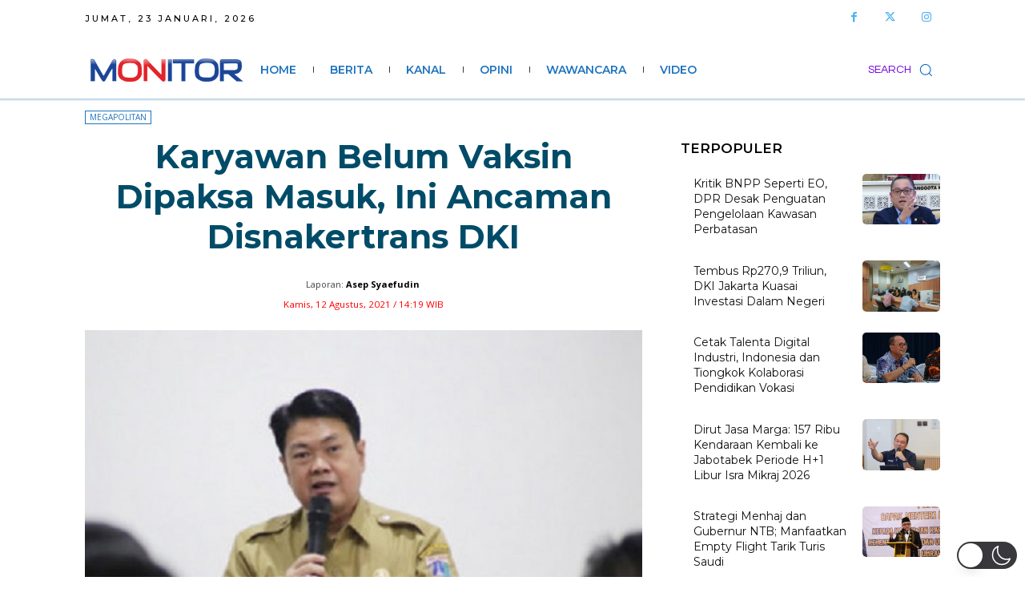

--- FILE ---
content_type: text/html; charset=utf-8
request_url: https://www.google.com/recaptcha/api2/aframe
body_size: 258
content:
<!DOCTYPE HTML><html><head><meta http-equiv="content-type" content="text/html; charset=UTF-8"></head><body><script nonce="v1vNAzCwCb4qRAriTyl8ZQ">/** Anti-fraud and anti-abuse applications only. See google.com/recaptcha */ try{var clients={'sodar':'https://pagead2.googlesyndication.com/pagead/sodar?'};window.addEventListener("message",function(a){try{if(a.source===window.parent){var b=JSON.parse(a.data);var c=clients[b['id']];if(c){var d=document.createElement('img');d.src=c+b['params']+'&rc='+(localStorage.getItem("rc::a")?sessionStorage.getItem("rc::b"):"");window.document.body.appendChild(d);sessionStorage.setItem("rc::e",parseInt(sessionStorage.getItem("rc::e")||0)+1);localStorage.setItem("rc::h",'1769142819044');}}}catch(b){}});window.parent.postMessage("_grecaptcha_ready", "*");}catch(b){}</script></body></html>